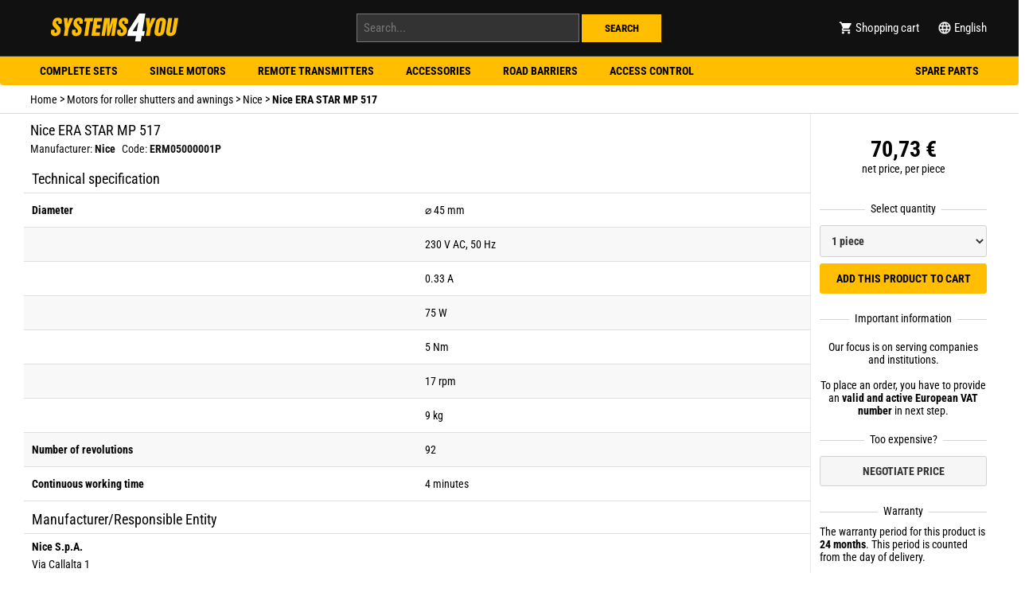

--- FILE ---
content_type: text/html; charset=utf-8
request_url: https://www.systems4you.eu/Nice-ERA-STAR-MP-517
body_size: 5238
content:
<!DOCTYPE HTML>
<html lang="en">
<head>
<link href="https://www.systems4you.eu/biblioteki/hai.css?v=6" rel="stylesheet" type="text/css" />
<script src="https://www.systems4you.eu/biblioteki/jquery-3.7.1.min.js"></script>
<link rel="preconnect" href="https://fonts.googleapis.com">
<link rel="preconnect" href="https://fonts.gstatic.com" crossorigin>
<title itemprop="name">Nice ERA STAR MP 517</title>
<meta name="description" content="Nice ERA STAR MP 517" />
<meta name="keywords" content="ERM05000001P, Nice, ERA, STAR, MP, 517" />
<meta name="robots" content="all,noodp,noarchive" />
<meta name="viewport" content="width=device-width" />
<meta name="theme-color" content="#111111" />
<script async src="https://www.systems4you.eu/biblioteki/hai.js"></script>
<script async src="https://www.googletagmanager.com/gtag/js?id=UA-21446917-6"></script>
<script>
window.dataLayer = window.dataLayer || [];
function gtag(){dataLayer.push(arguments);}
gtag('js', new Date());
gtag('config', 'UA-21446917-6', { 'anonymize_ip': true });
gtag('event', 'view_item', {
"items": [
{
"id": "3820",
"name": "Nice ERA STAR MP 517",
"brand": "Nice",
"price": '70.73'
}
]
});
</script>
<link rel="alternate" hreflang="en" href="https://www.systems4you.com/Nice-ERA-STAR-MP-517" />
<link rel="alternate" hreflang="nl" href="https://www.systems4you.nl/Nice-ERA-STAR-MP-517" />
<link rel="alternate" hreflang="it" href="https://www.systems4you.it/Nice-ERA-STAR-MP-517" />
<link rel="alternate" hreflang="pt" href="https://pt.systems4you.com/Nice-ERA-STAR-MP-517" />
<link rel="alternate" hreflang="fr" href="https://www.systems4you.fr/Nice-ERA-STAR-MP-517" />
<link rel="alternate" hreflang="x-default" href="https://www.systems4you.eu/Nice-ERA-STAR-MP-517" />
<link rel="alternate" hreflang="en-GB" href="https://www.systems4you.co.uk/Nice-ERA-STAR-MP-517" />
<link rel="alternate" hreflang="en-AU" href="https://au.systems4you.com/Nice-ERA-STAR-MP-517" />
<link rel="alternate" hreflang="ru" href="https://ru.systems4you.com/Nice-ERA-STAR-MP-517" />
<link rel="alternate" hreflang="no" href="https://www.systems4you.no/Nice-ERA-STAR-MP-517" />
<link rel="alternate" hreflang="sv" href="https://www.systems4you.se/Nice-ERA-STAR-MP-517" />
<link rel="alternate" hreflang="da" href="https://www.systems4you.dk/Nice-ERA-STAR-MP-517" />
<link rel="alternate" hreflang="es" href="https://www.systems4you.es/Nice-ERA-STAR-MP-517" />
<link rel="alternate" hreflang="de" href="https://www.systems4you.de/Nice-ERA-STAR-MP-517" />
<link rel="alternate" hreflang="pl" href="https://www.systemydlaciebie.pl/Nice-ERA-STAR-MP-517" />

<link rel="Search" type="application/opensearchdescription+xml" title="SYSTEMS 4 YOU" href="https://www.systems4you.eu/os_en.xml" />
    <link rel="icon" href="data:;base64,iVBORw0KGgo=" />
    <meta name="yandex-verification" content="7ba2cc032541bedc" />
    </head>
<body>
<div class="div_nakladka" id="nakladka"></div>
<div class="div_ngla" id="ngla">
    <div id="header" class="div_header" style="text-align:center">
    <div class="ngl_sek_le">
        <div class="link_header" id="lh_menu"><img src="https://www.systems4you.eu/grafika/paski.png" width="18" height="18" class="img_paski" alt="Menu" /></div>
    </div>
    <div class="logo"><a href="https://www.systems4you.eu/"><img src="https://www.systems4you.eu/grafika/logo_trsp_wt.png" width="177" height="70" alt="Home " /></a></div>
    <div class="ngl_sek_sr">
        <form method="post" action="https://www.systems4you.eu">
            <input type="text" value="" class="pole_szukaj_2" name="szukaj2" onkeyup="lookup(this.value);" placeholder="Search..." autocomplete="off" />
            <input type="submit" value="Search" class="pole_szukaj_4" />
        </form>
        <div id="podpowiedzi"></div>
    </div>
   
    <div class="ngl_sek_pr">
        <div class="link_header" id="lh_kosz">
        <a href="https://www.systems4you.eu/Basket"><img src="https://www.systems4you.eu/grafika/koszyk_wht.png" class="img_koszyk" alt="Icon of Shopping cart" width="18" height="18" /> <span class="etykieta">Shopping cart</span>
                    </a>
        </div>
        <div class="link_header" id="lh_lan"><img src="https://www.systems4you.eu/grafika/jezyk.png" class="img_jezyk" alt="English" width="18" height="18" /> <span class="etykieta">English</span></div>
    </div>
</div>
</div>
<div id="pm_jezyki">
    <div class="pm_optf pm_o_zamknij"><img src="https://www.systems4you.eu/grafika/zamknij.png" class="img_zamknij" alt="Close" width="18" height="18" /><span class="span_zamknij">Close</span></div>
    <a href="https://www.systems4you.com/Nice-ERA-STAR-MP-517"><div class="pm_optf">English <span class="span_jezyk_szary">/ Worldwide</span></div></a>
    <a href="https://www.systems4you.co.uk/Nice-ERA-STAR-MP-517"><div class="pm_optf">English <span class="span_jezyk_szary">/ UK</span></div></a>
    <a href="https://www.systems4you.eu/Nice-ERA-STAR-MP-517"><div class="pm_optf">English <span class="span_jezyk_szary">/ European Union</span></div></a>
    <a href="https://au.systems4you.com/Nice-ERA-STAR-MP-517"><div class="pm_optf">English <span class="span_jezyk_szary">/ Australia</span></div></a>
    <a href="https://www.systems4you.fr/Nice-ERA-STAR-MP-517"><div class="pm_optf">Français <span class="span_jezyk_szary">/ France</span></div></a>
    <a href="https://www.systems4you.de/Nice-ERA-STAR-MP-517"><div class="pm_optf">Deutsch <span class="span_jezyk_szary"></span></div></a>
    <a href="https://www.systems4you.dk/Nice-ERA-STAR-MP-517"><div class="pm_optf">Dansk</div></a>
    <a href="https://www.systems4you.no/Nice-ERA-STAR-MP-517"><div class="pm_optf">Norsk</div></a>
    <a href="https://www.systems4you.se/Nice-ERA-STAR-MP-517"><div class="pm_optf">Svenska</div></a>
    <a href="https://www.systems4you.es/Nice-ERA-STAR-MP-517"><div class="pm_optf">Español <span class="span_jezyk_szary">/ Espana</span></div></a>
    <a href="https://www.systemydlaciebie.pl/Nice-ERA-STAR-MP-517"><div class="pm_optf">Polski</div></a>
</div>
<div id="pm_menu">
    <div class="pm_optf pm_o_zamknij"><img src="https://www.systems4you.eu/grafika/zamknij.png" class="img_zamknij" width="18" height="18" alt="Close" /><span class="span_zamknij">Close</span></div>
<a href="https://www.systems4you.eu/Complete-sets-for-sliding-gates"><div class="pm_optf">Complete sets for sliding gates</div></a><a href="https://www.systems4you.eu/Complete-sets-for-single-leaf-swing-gates"><div class="pm_optf">Complete sets for single leaf swing gates</div></a><a href="https://www.systems4you.eu/Complete-sets-for-double-leaf-swing-gates"><div class="pm_optf">Complete sets for double leaf swing gates</div></a><a href="https://www.systems4you.eu/Complete-sets-for-garage-doors"><div class="pm_optf">Complete sets for garage doors</div></a><a href="https://www.systems4you.eu/Complete-sets-for-industrial-doors"><div class="pm_optf">Complete sets for industrial doors</div></a><a href="https://www.systems4you.eu/Complete-sets-for-roller-doors"><div class="pm_optf">Complete sets for roller doors</div></a><a href="https://www.systems4you.eu/Motors-for-sliding-gates"><div class="pm_optf">Motors for sliding gates</div></a><a href="https://www.systems4you.eu/Motors-for-swing-gates"><div class="pm_optf">Motors for swing gates</div></a><a href="https://www.systems4you.eu/Underground-motors-for-swing-gates"><div class="pm_optf">Underground motors for swing gates</div></a><a href="https://www.systems4you.eu/Motors-for-garage-doors"><div class="pm_optf">Motors for garage doors</div></a><a href="https://www.systems4you.eu/Motors-for-industrial-doors"><div class="pm_optf">Motors for industrial doors</div></a><a href="https://www.systems4you.eu/Motors-for-roller-doors"><div class="pm_optf">Motors for roller doors</div></a><a href="https://www.systems4you.eu/Motors-for-roller-shutters-and-awnings"><div class="pm_optf">Motors for roller shutters and awnings</div></a><a href="https://www.systems4you.eu/Rails"><div class="pm_optf">Rails</div></a><a href="https://www.systems4you.eu/Road-barriers"><div class="pm_optf">Road barriers</div></a><a href="https://www.systems4you.eu/Complete-solutions-for-road-barriers"><div class="pm_optf">Complete solutions for road barriers</div></a><a href="https://www.systems4you.eu/Barriers"><div class="pm_optf">Barriers</div></a><a href="https://www.systems4you.eu/Parking-bollards"><div class="pm_optf">Parking bollards</div></a><a href="https://www.systems4you.eu/Accessories-for-road-barriers"><div class="pm_optf">Accessories for road barriers</div></a><a href="https://www.systems4you.eu/Remote-transmitters"><div class="pm_optf">Remote transmitters</div></a><a href="https://www.systems4you.eu/Remote-transmitters-for-roller-shutters"><div class="pm_optf">Remote transmitters for roller shutters</div></a><a href="https://www.systems4you.eu/Remote-transmitters-for-alarms"><div class="pm_optf">Remote transmitters for alarms</div></a><a href="https://www.systems4you.eu/Remote-transmitters-replacements"><div class="pm_optf">Remote transmitters replacements</div></a><a href="https://www.systems4you.eu/Radio-receivers"><div class="pm_optf">Radio receivers</div></a><a href="https://www.systems4you.eu/Complete-radio-solutions"><div class="pm_optf">Complete radio solutions</div></a><a href="https://www.systems4you.eu/Antennas"><div class="pm_optf">Antennas</div></a><a href="https://www.systems4you.eu/Steering-devices"><div class="pm_optf">Steering devices</div></a><a href="https://www.systems4you.eu/Wireless-wall-transmitters"><div class="pm_optf">Wireless wall transmitters</div></a><a href="https://www.systems4you.eu/Wired-wall-transmitters"><div class="pm_optf">Wired wall transmitters</div></a><a href="https://www.systems4you.eu/Numeric-keypads"><div class="pm_optf">Numeric keypads</div></a><a href="https://www.systems4you.eu/Industrial-steering-devices"><div class="pm_optf">Industrial steering devices</div></a><a href="https://www.systems4you.eu/Key-switches"><div class="pm_optf">Key switches</div></a><a href="https://www.systems4you.eu/Control-boards"><div class="pm_optf">Control boards</div></a><a href="https://www.systems4you.eu/Photocells"><div class="pm_optf">Photocells</div></a><a href="https://www.systems4you.eu/Columns-for-photocells"><div class="pm_optf">Columns for photocells</div></a><a href="https://www.systems4you.eu/Safety-edges"><div class="pm_optf">Safety edges</div></a><a href="https://www.systems4you.eu/Flashing-lamps"><div class="pm_optf">Flashing lamps</div></a><a href="https://www.systems4you.eu/Semaphores"><div class="pm_optf">Semaphores</div></a><a href="https://www.systems4you.eu/Cables"><div class="pm_optf">Cables</div></a><a href="https://www.systems4you.eu/Electric-locks"><div class="pm_optf">Electric locks</div></a><a href="https://www.systems4you.eu/Inserts-and-padlocks"><div class="pm_optf">Inserts and padlocks</div></a><a href="https://www.systems4you.eu/Door-closers"><div class="pm_optf">Door closers</div></a><a href="https://www.systems4you.eu/Accessories-for-gates"><div class="pm_optf">Accessories for gates</div></a><a href="https://www.systems4you.eu/Toothed-racks"><div class="pm_optf">Toothed racks</div></a><a href="https://www.systems4you.eu/Emergency-power-supply"><div class="pm_optf">Emergency power supply</div></a><a href="https://www.systems4you.eu/Solar-supply-solutions"><div class="pm_optf">Solar supply solutions</div></a><a href="https://www.systems4you.eu/Batteries"><div class="pm_optf">Batteries</div></a><a href="https://www.systems4you.eu/Power-suppliers"><div class="pm_optf">Power suppliers</div></a><a href="https://www.systems4you.eu/Intercoms-and-video-intercoms"><div class="pm_optf">Intercoms and video intercoms</div></a><a href="https://www.systems4you.eu/Complete-intercom-solutions"><div class="pm_optf">Complete intercom solutions</div></a><a href="https://www.systems4you.eu/Complete-video-intercom-solutions"><div class="pm_optf">Complete video intercom solutions</div></a><a href="https://www.systems4you.eu/Entrance-panels"><div class="pm_optf">Entrance panels</div></a><a href="https://www.systems4you.eu/Internal-receivers"><div class="pm_optf">Internal receivers</div></a><a href="https://www.systems4you.eu/Phones-and-uniphones"><div class="pm_optf">Phones and uniphones</div></a><a href="https://www.systems4you.eu/Accessories-for-intercoms-and-video-intercoms"><div class="pm_optf">Accessories for intercoms and video intercoms</div></a><a href="https://www.systems4you.eu/Programmers"><div class="pm_optf">Programmers</div></a><a href="https://www.systems4you.eu/Smart-home"><div class="pm_optf">Smart home</div></a><a href="https://www.systems4you.eu/Original-replacement-parts"><div class="pm_optf">Original replacement parts</div></a><a href="https://www.systems4you.eu/Proximity-RFID-and-Bluetooth-readers"><div class="pm_optf">Proximity RFID and Bluetooth readers</div></a></div>
<div id="pole_szukaj_rwd" style="background-color:#333; width:100%; text-align:center">
    <div style="padding:8px; padding-top:4px;">
        <form method="post" action="https://www.systems4you.eu">
            <input type="text" value="" class="pt_szukaj_rwd" name="szukaj2" onkeyup="lookup(this.value);" placeholder="Search..." autocomplete="off" />
        </form>
    </div>
</div>

<div id="main_menu_bar">
    <div style="width:1220px; margin:auto;">
    <div class="navbar">
    <div class="dropdown">
<button class="dropbtn">Complete sets</button>
<div class="dropdown-content"><div class="row">
<div class="column">
<a href="https://www.systems4you.eu/Complete-sets-for-sliding-gates">Complete sets for sliding gates</a>
<a href="https://www.systems4you.eu/Complete-sets-for-single-leaf-swing-gates">Complete sets for single leaf swing gates</a>
<a href="https://www.systems4you.eu/Complete-sets-for-double-leaf-swing-gates">Complete sets for double leaf swing gates</a>
<a href="https://www.systems4you.eu/Complete-sets-for-garage-doors">Complete sets for garage doors</a>
<a href="https://www.systems4you.eu/Complete-sets-for-industrial-doors">Complete sets for industrial doors</a>
<a href="https://www.systems4you.eu/Complete-sets-for-roller-doors">Complete sets for roller doors</a>
</div>
</div></div></div><div class="dropdown">
<button class="dropbtn">Single motors</button>
<div class="dropdown-content"><div class="row">
<div class="column">
<a href="https://www.systems4you.eu/Motors-for-sliding-gates">Motors for sliding gates</a>
<a href="https://www.systems4you.eu/Motors-for-swing-gates">Motors for swing gates</a>
<a href="https://www.systems4you.eu/Underground-motors-for-swing-gates">Underground motors for swing gates</a>
<a href="https://www.systems4you.eu/Motors-for-garage-doors">Motors for garage doors</a>
<a href="https://www.systems4you.eu/Motors-for-industrial-doors">Motors for industrial doors</a>
<a href="https://www.systems4you.eu/Motors-for-roller-doors">Motors for roller doors</a>
<a href="https://www.systems4you.eu/Motors-for-roller-shutters-and-awnings">Motors for roller shutters and awnings</a>
</div>
</div></div></div><div class="dropdown">
<button class="dropbtn">Remote transmitters</button>
<div class="dropdown-content"><div class="row">
<div class="column">
<a href="https://www.systems4you.eu/Remote-transmitters">Remote transmitters</a>
<a href="https://www.systems4you.eu/Remote-transmitters-for-roller-shutters">Remote transmitters for roller shutters</a>
<a href="https://www.systems4you.eu/Remote-transmitters-for-alarms">Remote transmitters for alarms</a>
<a href="https://www.systems4you.eu/Remote-transmitters-replacements">Remote transmitters replacements</a>
<a href="https://www.systems4you.eu/Radio-receivers">Radio receivers</a>
<a href="https://www.systems4you.eu/Complete-radio-solutions">Complete radio solutions</a>
<a href="https://www.systems4you.eu/Antennas">Antennas</a>
</div>
</div></div></div><div class="dropdown">
<button class="dropbtn">Accessories</button>
<div class="dropdown-content"><div class="row">
<div class="column">
<a href="https://www.systems4you.eu/Wireless-wall-transmitters">Wireless wall transmitters</a>
<a href="https://www.systems4you.eu/Wired-wall-transmitters">Wired wall transmitters</a>
<a href="https://www.systems4you.eu/Numeric-keypads">Numeric keypads</a>
<a href="https://www.systems4you.eu/Industrial-steering-devices">Industrial steering devices</a>
<a href="https://www.systems4you.eu/Key-switches">Key switches</a>
<a href="https://www.systems4you.eu/Steering-devices">Steering devices</a>
<a href="https://www.systems4you.eu/Proximity-RFID-and-Bluetooth-readers">Proximity RFID and Bluetooth readers</a>
</div>
<div class="column">
<a href="https://www.systems4you.eu/Columns-for-photocells">Columns for photocells</a>
<a href="https://www.systems4you.eu/Inserts-and-padlocks">Inserts and padlocks</a>
<a href="https://www.systems4you.eu/Toothed-racks">Toothed racks</a>
<a href="https://www.systems4you.eu/Solar-supply-solutions">Solar supply solutions</a>
<a href="https://www.systems4you.eu/Safety-edges">Safety edges</a>
<a href="https://www.systems4you.eu/Door-closers">Door closers</a>
<a href="https://www.systems4you.eu/Batteries">Batteries</a>
<a href="https://www.systems4you.eu/Control-boards">Control boards</a>
<a href="https://www.systems4you.eu/Photocells">Photocells</a>
<a href="https://www.systems4you.eu/Flashing-lamps">Flashing lamps</a>
<a href="https://www.systems4you.eu/Semaphores">Semaphores</a>
<a href="https://www.systems4you.eu/Cables">Cables</a>
<a href="https://www.systems4you.eu/Electric-locks">Electric locks</a>
<a href="https://www.systems4you.eu/Emergency-power-supply">Emergency power supply</a>
<a href="https://www.systems4you.eu/Power-suppliers">Power suppliers</a>
</div>
</div></div></div><div class="dropdown">
<button class="dropbtn">Road barriers</button>
<div class="dropdown-content"><div class="row">
<div class="column">
<a href="https://www.systems4you.eu/Complete-solutions-for-road-barriers">Complete solutions for road barriers</a>
<a href="https://www.systems4you.eu/Barriers">Barriers</a>
<a href="https://www.systems4you.eu/Parking-bollards">Parking bollards</a>
<a href="https://www.systems4you.eu/Accessories-for-road-barriers">Accessories for road barriers</a>
<a href="https://www.systems4you.eu/Road-barriers">Road barriers</a>
</div>
</div></div></div><div class="dropdown">
<button class="dropbtn">Access control</button>
<div class="dropdown-content"><div class="row">
<div class="column">
<a href="https://www.systems4you.eu/Entrance-panels">Entrance panels</a>
<a href="https://www.systems4you.eu/Internal-receivers">Internal receivers</a>
<a href="https://www.systems4you.eu/Phones-and-uniphones">Phones and uniphones</a>
<a href="https://www.systems4you.eu/Accessories-for-intercoms-and-video-intercoms">Accessories for intercoms and video intercoms</a>
</div>
</div></div></div><div class="dropdown">
<button class="dropbtn">Spare parts</button>
<div class="dropdown-content"><div class="row">
<div class="column">
<a href="https://www.systems4you.eu/Original-replacement-parts">Original replacement parts</a>
</div>
</div></div></div>    </div>   </div></div>
<div id="ix_sciezka" style="background-color:#FFF; padding-left:8px" itemscope itemtype="https://schema.org/BreadcrumbList"><div style="width:1220px; margin:auto"><span class="ix_ok" itemprop="itemListElement" itemscope itemtype="http://schema.org/ListItem"><a href="https://www.systems4you.eu" style="color:#000; text-decoration:none" itemprop="item"><span itemprop="name">Home </span></a><meta itemprop="position" content="1"></span>
    <span >&gt; </span><span class="ix_ok" itemprop="itemListElement"  itemscope="" itemtype="http://schema.org/ListItem"><a href="https://www.systems4you.eu/Motors-for-roller-shutters-and-awnings" style="color:#000; text-decoration:none" itemprop="item"><span itemprop="name">Motors for roller shutters and awnings</span></a><meta itemprop="position" content="2"></span>
    <span>&gt; </span><span class="ix_ok" itemprop="itemListElement"  itemscope="" itemtype="http://schema.org/ListItem"><a href="https://www.systems4you.eu/Motors-for-roller-shutters-and-awnings/Nice" style="color:#000; text-decoration:none" itemprop="item"><span itemprop="name">Nice</span></a><meta itemprop="position" content="3"></span>
    <span>&gt; </span><span class="ix_ok" itemscope="" itemtype="http://schema.org/ListItem"><strong>Nice ERA STAR MP 517</strong><meta itemprop="position" content="4"></span></div></div><div style="width:100%;"><div id="nk_gl">


<div id="pt_3_glowna">








<div id="pt_3_rg">
<div class="prd_sekcja_nazzdjparwykr">

<div>
<h1 class="prd_poj_nazwaproduktu">Nice ERA STAR MP 517</h1>



<div style="padding-left: 8px; padding-bottom:4px">
<div class="dodatkowe_oznaczenia"><span style="color:#111">Manufacturer: </span><span style="color:#111"><strong>Nice</strong></span></div>
<div class="dodatkowe_oznaczenia"><span style="color:#111">Code: </span><span style="color:#111"><strong>ERM05000001P</strong></span></div>
</div>
</div>

<script type="application/ld+json">
{
  "@context": "http://schema.org/",
  "@type": "Product",
  "name": "Nice ERA STAR MP 517",
  "description": "Nice ERA STAR MP 517",
  "mpn": "ERM05000001P",
  "sku": "3820",
  "brand": {
    "@type": "Thing",
    "name": "Nice"
  },
     "image": [
],
  "offers": {
    "@type": "Offer",
    "url": "https://www.systems4you.eu/Nice-ERA-STAR-MP-517",
    "priceCurrency": "EUR",
    "price": "70.73",
"priceValidUntil": "2025-06-30",    "availability": "http://schema.org/InStock",
                    "itemCondition": "http://schema.org/NewCondition",
    "seller": {
      "@type": "Organization",
      "name": "SYSTEMS 4 YOU"
    },
 
  "hasMerchantReturnPolicy": {
          "@type": "MerchantReturnPolicy",
          "applicableCountry": "PL",
          "returnPolicyCategory": "https://schema.org/MerchantReturnFiniteReturnWindow",
          "merchantReturnDays": 30,
          "returnMethod": "https://schema.org/ReturnByMail",
          "returnFees": "https://schema.org/ReturnFeesCustomerResponsibility"
        }
    }

}


</script>


<div id="opis" lang="en">

</div><h2>Technical specification</h2>                  
<table class="prd_tpa">
<tr><th>Diameter</th><td>⌀ 45 mm</td></tr>
<tr><th></th><td>230 V AC, 50 Hz</td></tr>
<tr><th></th><td>0.33 A</td></tr>
<tr><th></th><td>75 W</td></tr>
<tr><th></th><td>5 Nm</td></tr>
<tr><th></th><td>17 rpm</td></tr>
<tr><th></th><td>9 kg</td></tr>
<tr><th>Number of revolutions</th><td>92</td></tr>
<tr><th>Continuous working time</th><td>4 minutes</td></tr>
</table>
<h2>Manufacturer/Responsible Entity</h2><p><strong>Nice S.p.A.</strong><br />
Via Callalta 1<br />
31046 Oderzo (TV)<br />Italy<br />39 0422 853838<br />info@niceforyou.com</p><div style="padding-left:10px; padding-right:10px"></div>

<div style="clear:both"></div></div>





</div>


<div id="pt_3_pk" style="position:relative; height:100%">

<div style="width:100%; color:#000; background-color:#FFF;">

<div style="background: #FFF; padding:10px">
<form action="https://www.systems4you.eu/index.php?s=dodaj" method="post" id="nowe_produkty">
<div style="padding-top:18px; border-radius:0px; padding-bottom:14px; padding-left:8px; padding-right:8px; margin:auto; text-align:center">

<span class="cena_glowna_w_prd" style="color: #000;"><strong>70,73 €</strong></span><br />
<span style="line-height:0.8; color:#000;">net price, per piece</span>

</div>
<div >
<div style="text-align:center; color: #000; margin-top:20px; margin-bottom:10px" class="separator">Select quantity</div>


<div style="text-align: center; color:#000; line-height:1.3">


<select size="1" name="ilosc_sztuk" id="ilosc_sztuk" aria-label="Select quantity" class="mb_przycisk_szary" style="margin-bottom: 5px;">
<option value="1">1 piece</option><option value="2">2 pieces</option><option value="3">3 pieces</option><option value="4">4 pieces</option><option value="5">5 pieces</option><option value="6">6 piece</option><option value="7">7 piece</option><option value="8">8 piece</option><option value="9">9 piece</option><option value="10">10 piece</option><option value="11">11 piece</option><option value="12">12 piece</option><option value="13">13 piece</option><option value="14">14 piece</option><option value="15">15 piece</option><option value="16">16 piece</option><option value="17">17 piece</option><option value="18">18 piece</option><option value="19">19 piece</option><option value="20">20 piece</option></select>

<input type="hidden" name="id" value="3820" />

<input name="dodaj" type="submit" value="Add this product to cart" class="mb_przycisk_zolty" style=" text-transform: uppercase;" /></div>


<div style="text-align:center; color: #000; margin-top:20px; margin-bottom:10px" class="separator">Important information</div>
<div style="text-align:center; color: #000; margin-top:20px; margin-bottom:10px">Our focus is on serving companies and institutions.<br /><br />To place an order, you have to provide an <strong>valid and active European VAT number</strong> in next step.</div>




<div style="text-align:center; color: #000; margin-top:20px; margin-bottom:10px" class="separator">Too expensive?</div>
<input type="button" name="submit" onclick="window.location.href='https://www.systems4you.eu/Price-negotiation/3820'" value="Negotiate price" class="mb_przycisk_szary" style="text-transform: uppercase" />
<div style="text-align:center; color: #000; margin-top:20px; margin-bottom:10px" class="separator">Warranty</div>


The warranty period for this product is <strong>24 months</strong>. This period is counted from the day of delivery.
<div style="text-align:center; color: #000; margin-top:20px; margin-bottom:10px" class="separator">Availability</div>
This product will be sent in <strong></strong>.


</div>
</form>
</div>
</div>


</div>


</div>
<div style="height: 1px; clear:both"></div>



<div style="clear: both;"></div>
<div class="szerokosc_strony_srodek">
    <div style="padding: 10px; padding-bottom:10px; color:#666; opacity:0.9">
        <div class="stopka_menu">
            <a href="https://www.systems4you.eu/Returns" style="color:#666;  margin-right:10px">Returns</a><a href="https://www.systems4you.eu/Complaints" style="color:#666;  margin-right:10px">Complaints</a><a href="https://www.systems4you.eu/Terms-of-Use" style="color:#666;  margin-right:10px">Terms of Use</a><a href="https://www.systems4you.eu/Shipment" style="color:#666;  margin-right:10px">Shipment</a><a href="https://www.systems4you.eu/Payment" style="color:#666;  margin-right:10px">Payment</a><a href="https://www.systems4you.eu/Warranty" style="color:#666;  margin-right:10px">Warranty</a><a href="https://www.systems4you.eu/Contact" style="color:#666;  margin-right:10px">Contact</a>        </div>
        <div class="stopka_copyright">
            Copyright &copy; 2011 - 2026 <strong>SYSTEMS 4 YOU</strong>
        </div>
        <div style="clear: both;"></div>
    </div>
</div>
</body>
</html>

